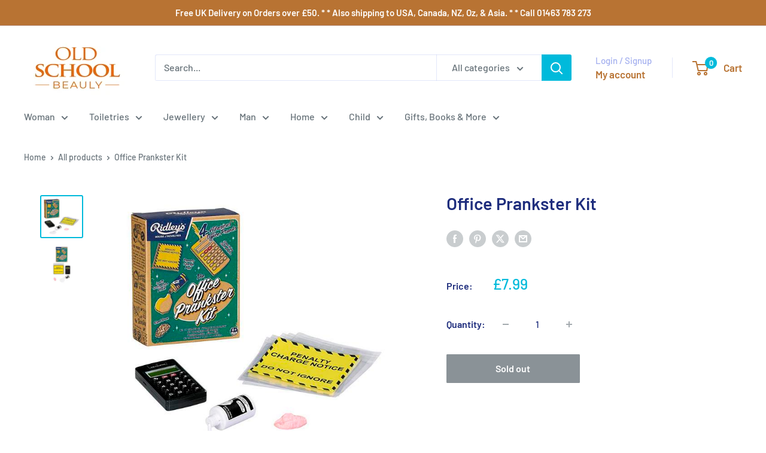

--- FILE ---
content_type: text/javascript; charset=utf-8
request_url: https://oldschoolbeauly.com/products/office-prankster-kit.js?currency=GBP&country=GB
body_size: 852
content:
{"id":1394396692529,"title":"Office Prankster Kit","handle":"office-prankster-kit","description":"\u003cp\u003eA great Secret Santa or Stocking Filler gift this Office Prankster Kit from Ridley's has a \u003cspan\u003erefillable squirting calculator, spilled correction fluid, fake penalty parking notice and used chewing gum. \u003c\/span\u003e\u003c\/p\u003e\n\u003cp\u003e\u003cspan\u003eSupplied in an illustrated kraft box. \u003c\/span\u003e\u003c\/p\u003e\n\u003cp\u003e\u003cspan\u003eApprox: 15.2 x 12 x 5 cm.\u003c\/span\u003e\u003c\/p\u003e","published_at":"2018-09-18T04:24:39+01:00","created_at":"2018-09-18T04:29:47+01:00","vendor":"Gentlemen's Hardware","type":"Gents","tags":[],"price":799,"price_min":799,"price_max":799,"available":false,"price_varies":false,"compare_at_price":null,"compare_at_price_min":0,"compare_at_price_max":0,"compare_at_price_varies":false,"variants":[{"id":12507845034033,"title":"Default Title","option1":"Default Title","option2":null,"option3":null,"sku":"RID234","requires_shipping":true,"taxable":true,"featured_image":null,"available":false,"name":"Office Prankster Kit","public_title":null,"options":["Default Title"],"price":799,"weight":200,"compare_at_price":null,"inventory_quantity":0,"inventory_management":"shopify","inventory_policy":"deny","barcode":"5055923731215","requires_selling_plan":false,"selling_plan_allocations":[]}],"images":["\/\/cdn.shopify.com\/s\/files\/1\/1336\/0125\/products\/Ridley_s_Office_Prankster_Kit_RID234.jpg?v=1537241389","\/\/cdn.shopify.com\/s\/files\/1\/1336\/0125\/products\/Ridley_s_Office_Prankster_Kit_RID234_flatlay.jpg?v=1537241391"],"featured_image":"\/\/cdn.shopify.com\/s\/files\/1\/1336\/0125\/products\/Ridley_s_Office_Prankster_Kit_RID234.jpg?v=1537241389","options":[{"name":"Title","position":1,"values":["Default Title"]}],"url":"\/products\/office-prankster-kit","media":[{"alt":"Ridley's Office Prankster Kit RID234","id":358930251910,"position":1,"preview_image":{"aspect_ratio":1.0,"height":600,"width":600,"src":"https:\/\/cdn.shopify.com\/s\/files\/1\/1336\/0125\/products\/Ridley_s_Office_Prankster_Kit_RID234.jpg?v=1537241389"},"aspect_ratio":1.0,"height":600,"media_type":"image","src":"https:\/\/cdn.shopify.com\/s\/files\/1\/1336\/0125\/products\/Ridley_s_Office_Prankster_Kit_RID234.jpg?v=1537241389","width":600},{"alt":"Ridley's Office Prankster Kit RID234 flatlay","id":358930284678,"position":2,"preview_image":{"aspect_ratio":1.0,"height":600,"width":600,"src":"https:\/\/cdn.shopify.com\/s\/files\/1\/1336\/0125\/products\/Ridley_s_Office_Prankster_Kit_RID234_flatlay.jpg?v=1537241391"},"aspect_ratio":1.0,"height":600,"media_type":"image","src":"https:\/\/cdn.shopify.com\/s\/files\/1\/1336\/0125\/products\/Ridley_s_Office_Prankster_Kit_RID234_flatlay.jpg?v=1537241391","width":600}],"requires_selling_plan":false,"selling_plan_groups":[]}